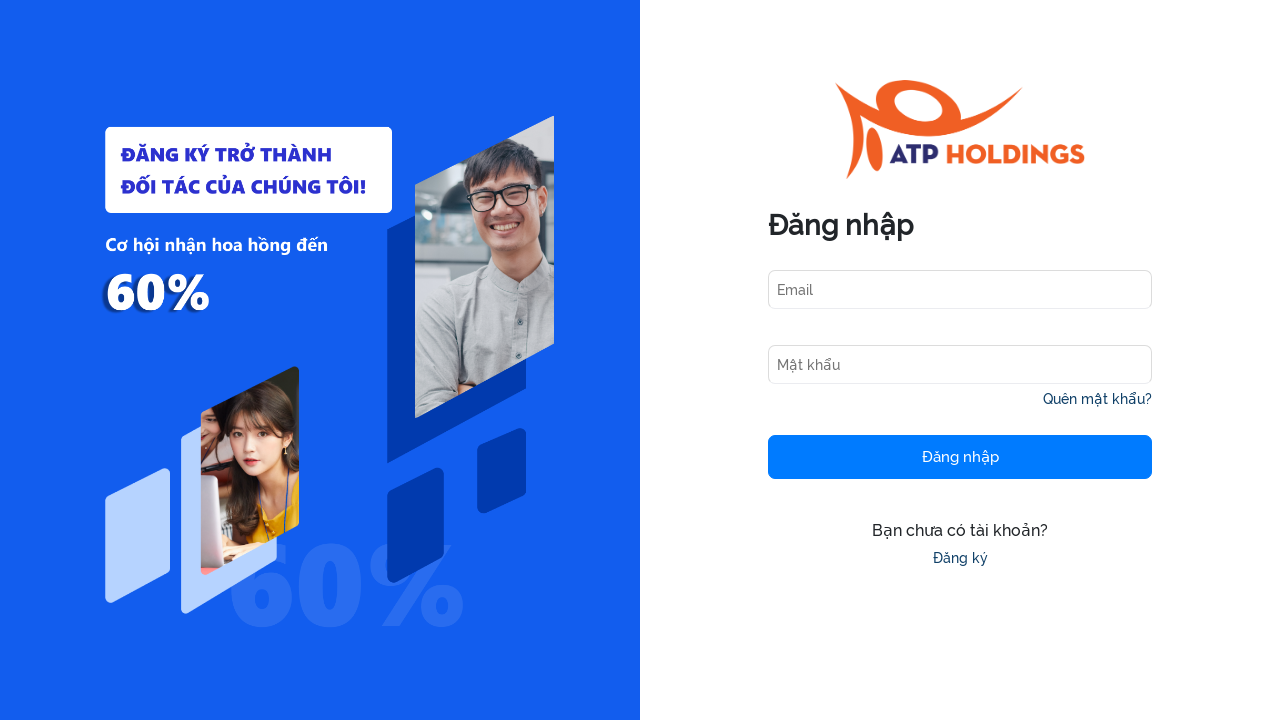

--- FILE ---
content_type: text/html; charset=UTF-8
request_url: https://aff.atp.vn/login
body_size: 7252
content:
<head>
        <meta charset="UTF-8">
    <meta name="viewport" content="width=device-width, initial-scale=1.0">
    <title>Nền tảng tiếp thị liên kết của ATP Holdings</title>
    <link rel="stylesheet" href="https://aff.atp.vn/assets/login/index9/css/bootstrap.min.css">
    <link rel="stylesheet" href="https://aff.atp.vn/assets/login/index9/css/style.css">
    <link href="https://aff.atp.vn/assets/login/index8/css/common.css?v=4.7" rel="stylesheet">
    <link href="https://aff.atp.vn/assets/login/index8/css/custom.css?v=4.7" rel="stylesheet">
    <meta property="og:image" content="https://aff.atp.vn/assets/images/thumbnail_share.png">
      </head>

<body>
    <div class="container-fluid ">
        <div class="row h-100 full_height">

            <div class="col-6 d-none d-sm-none d-md-flex d-xl-flex d-lg-flex justify-content-center align-items-center" style="background-color: #125DEE !important">
                <div data-view-section="input"
                    class="row justify-content-center align-items-center flex-grow-1 align-items-center ">
                    <div class="col-md-10 form_box_1 form_box_2 extra_margin mt-2 text-center">
                        <img src="https://aff.atp.vn/assets/login/index9/img/image-left.png" class="img-fluid mt-4" alt="">
                    </div>
                </div>
            </div>

            <div class="col-md-6">
                <div  class="row justify-content-center " style="margin-top: 80px">
                    <div class="logo" style="margin-bottom: 30px;">
                        <img  style="width: 250px" src="assets/images/site/XA6omOtajQqL3IvBy1P4pRkHs5FNEbxz.png" alt="Chỗ này đặt logo">
                    </div>
                    <div class=" signin-wrapper" style="width: 100%">
                        <div style=" width: 60%; margin: 0 auto;">
                            <h3 class="" style="float: left; font-weight: bold;">Đăng nhập</h3>
                            <form class="text-center" id="login-form" autocomplete="off">
                                <div class="form-group">
                                    <div class="input-group">
                                        <input type="text" required="" class="custom_input"   name="username" placeholder="Email" style="padding:8px !important">
                                    </div>
                                </div>
                                <div class="form-group">
                                    <div class="input-group">
                                        <input type="password" class="custom_input" name="password" id="loginpassowrd" value="" placeholder="Mật khẩu" style="padding:8px !important">
                                    </div>
                                        <a href="https://aff.atp.vn/forget-password"  class="link_ text-right">Quên mật khẩu?</a>
                                </div>
                                <div>
                                                                    </div>
                                <button class="btn btn-primary continue_btn px-4 text-white round_btn d-block mx-auto btn-submit" style="width: 100%; padding: 10px">Đăng nhập</button><br> <!--<img src="https://aff.atp.vn/assets/login/index9/img/arrow.svg" class="continue_img" alt="arrow">-->
                            </form>
                        </div>
                    </div>
                    <div>
                        <p>Bạn chưa có tài khoản?<a href="https://aff.atp.vn/register" class="link_ text-center">Đăng ký</a></p>
                    </div>
                </div>
                <div class="row d-md-none " style="background-color: #125DEE !important">
                    <div data-view-section="input"
                        class="col-12 ">
                        <div class="col-md-10 form_box_1 form_box_2 extra_margin mt-2 text-center">
                            <img src="https://aff.atp.vn/assets/login/index9/img/image-left.png" class="img-fluid mt-4" alt="">
                        </div>
                    </div>
                </div>
            </div>

        </div>
    </div>

    <script type="text/javascript">
        var base_url = "https://aff.atp.vn/";
    </script>
    <script src="https://aff.atp.vn/assets/login/index9/js/jquery.min.js"></script>
    <script src="https://aff.atp.vn/assets/login/index1/js/popper.min.js"></script>
    <script src="https://aff.atp.vn/assets/login/index9/js/script.js"></script>
    <script src="https://aff.atp.vn/assets/login/index9/js/bootstrap.min.js"></script>
    <script src="https://aff.atp.vn/assets/login/index8/js/main.js"></script>
    <script src="https://aff.atp.vn/assets/login/index8/js/demo.js"></script>
</body>

<script type="text/javascript">

    (function ($) {
      $.fn.btn = function (action) {
          var self = $(this);
          if (action == 'loading') { $(self).addClass("btn-loading"); }
          if (action == 'reset') { $(self).removeClass("btn-loading"); }
      }
    })(jQuery);

    var grecaptcha = undefined;

    $('#login-form').on('submit',function(){
        $this = $(this);

        $.ajax({
            url:'https://aff.atp.vn/auth/login',
            type:'POST',
            dataType:'json',
            data: $this.serialize() + '&type=user',
            beforeSend:function(){ $this.find(".btn-submit").btn("loading"); },
            complete:function(){ $this.find(".btn-submit").btn("reset"); },
            success:function(json){
                $this.find(".is-valid").removeClass("is-valid");
                $this.find(".has-error").removeClass("has-error");
                $this.find("span.text-danger").remove();
                
                if(json['errors']){
                    $.each(json['errors'], function(i,j){
                        if(i == 'captch_response' && grecaptcha){ grecaptcha.reset(); }

                        $ele = $this.find('[name="'+ i +'"]');
                        if($ele){

                            $formGroup = $ele.parents(".form-group");
                            $formGroup.addClass("has-error");
                            if($formGroup.find(".input-group").length){
                                $('.error-text').remove();
                                $formGroup.find(".input-group").after("<span class='error-text'>"+ j +"</span>");
                            } else {
                                $ele.after("<span class='error-text'>"+ j +"</span>");
                            }
                        }
                    })
                }

                if(json['redirect']){ window.location = json['redirect']; }
            },
        })
        return false;
    });

    function change_language(id)
    {
        $.ajax({
            url:'https://aff.atp.vn/AuthController/changeLanguage',
            type:'POST',
            dataType:'json',
            data: {language_id:id},
            success:function(data){
                location.reload();
            },
        })
    }
</script>


--- FILE ---
content_type: text/css
request_url: https://aff.atp.vn/assets/login/index9/css/style.css
body_size: 4646
content:
:root {
    --color-overlay: #782affe7;
    --color-btnOrange: #f69820;
    --color-inputUnderline: #ebecf0;
}

* {
    outline: none;
}

body {
    font-family: 'Segoe UI', Tahoma, Geneva, Verdana, sans-serif;
}

.round_btn {
    border-radius: 7px;
}

.re_container {
    min-height: 100vh;
    display: flex;
}

.logo_img {
    width: 90px;
}

.lang_dropdown {
    max-height: 28px;
    border-radius: 20px !important;
    justify-content: center;
    align-items: center;
    position: relative;
    cursor: pointer;
    user-select: none;
}

.lang_img {
    height: 1em;
    vertical-align: middle;
}

.lang_name {
    font-size: 9px;
    padding-left: 8px;
}

.drowdown_arrow {
    vertical-align: middle;
}

.subscribe_box {
    /* background-image: linear-gradient(0deg, var(--color-overlay), var(--color-overlay)); */
    background-repeat: no-repeat;
    background-size: cover;
}

.continue_img {
    height: 1em;
}

.full_height {
    min-height: 100vh;
}

.continue_btn {
    /* background: var(--color-btnOrange); */
    font-size: 15px;
    margin-top: 25px;
}

.form_box_1 {
    margin-top: 80px;
    /* max-width: max-content; */
    margin-bottom: 70px;
}
.form_box_1.signup-wrapper {
    margin-top: 30px;
    
}

.custom_input {
    border: 1px solid gainsboro;
    border-radius: 7px;
    font-size: 0.9em;
    border-bottom: 1px solid var(--color-inputUnderline);
    width: 100%;
    display: block;
    margin-top: 20px;
    padding: 10px !important;
    outline: none;
    background: transparent;
}

.form_1_footer {
    font-size: 12px;
    margin: 15px auto;
    cursor: pointer;
    user-select: none;
}


/*form 2*/

.form_box_2 {
    margin-top: 150px;
    max-width: max-content;
}

.cross_btn {
    width: 44px;
    height: 44px;
    display: flex;
    justify-content: center;
    align-items: center;
    border-radius: 50%;
    margin-top: 30px;
    margin-right: 38px;
    background: white;
    border: none;
    outline: none;
    cursor: pointer;
}

.cross_btn:hover,
.cross_btn:active {
    outline: none !important;
    background: var(--color-btnOrange);
    color: white;
    box-shadow: none !important;
    ;
}

.terms_text {
    color: #d8d8d8;
}

.footer {
    bottom: 20px;
    left: 20px;
    padding: 30px;
}

.footer a {
    font-size: 12px;
    text-decoration: underline;
}

.language_list {
    position: absolute;
    top: 33px;
    background: white;
    box-shadow: 0px 3px 5px #cdcdcd;
    width: max-content;
    border-radius: 5px;
    overflow: hidden;
    right: 0px;
    z-index: 1000;
}

.lang_input {
    display: none;
}

.language_item label {
    font-size: 10px;
    padding: 10px;
    display: block;
    margin: 0;
    cursor: pointer;
}

.language_item label img {
    height: 1.2em;
    width: 3em;
    object-fit: contain;
}

.language_item label:hover {
    background: var(--color-inputUnderline);
}

.lang_input:checked+label {
    background: var(--color-btnOrange);
    color: white;
}

.arrow2_img {
    height: 14px;
    margin: 0px 15px;
    vertical-align: middle;
}

.rightside_input {
    margin-top: 0px;
    color: white !important;
    ;
}

.rightside_input::placeholder{
    color:#d5d5d5e5;
    opacity: 1;
}
.rightside_input::-ms-input-placeholder,
.rightside_input::-ms-input-placeholder {
    color: #d5d5d5e5;
}

.extra_margin {
    margin-top: 180px;
}

.check_box_align {
    margin-top: 3px;
}
.link_
{
    color: #104068;
    font-size: 14px;
    display: block;
    margin: 5px 0;
}
.link_:hover
{
    color: #f69820;
    cursor: pointer;
}
@media(min-width:768px) {
    .form_box_1 {
        margin-bottom: 0px;
    }
    .footer {
        position: fixed;
        padding: 0px;
        width: 100%;
        left: 0;
        background: #ffffff00;
        bottom: 11px;
    }
}
@media(max-width:768px){
    .form_box_1{
        margin-top: 26px;
    }
    .extra_margin {
        margin-top: 90px;
    }
}
.alert_img_here
{
    text-align: center;
}
.alert_img_here img
{
    width: 42px;
}
.content_area
{
    max-height: 590px;
    overflow-y: auto;
    padding: 0 10px;
    text-align: justify
}

.content_area_home
{
    max-height: 240px;
    overflow-y: auto;
    padding: 0 10px;
    text-align: justify
}


/* width */
::-webkit-scrollbar {
    width: 5px;
  }
  
  /* Track */
  ::-webkit-scrollbar-track {
    background: #ffffff;
    border-radius: 5px;
  }
   
  /* Handle */
  ::-webkit-scrollbar-thumb {
    background: #f79f2e;
    border-radius: 5px;
  }
  
  /* Handle on hover */
  ::-webkit-scrollbar-thumb:hover {
    background: #555; 
  }
  body{
    scroll-behavior: smooth;

  }
  .error-text
  {
    color: #FF0000;
  }


--- FILE ---
content_type: text/css
request_url: https://aff.atp.vn/assets/login/index8/css/common.css?v=4.7
body_size: 14584
content:
:root {
    --forny-p1: 0.25rem; /* 4px */
    --forny-p2: 0.5rem; /* 8px */
    --forny-p3: 0.75rem; /* 12px */
    --forny-p4: 1rem; /* 16px */
    --forny-p5: 1.25rem; /* 20px */
    --forny-p6: 1.5rem; /* 24px */
    --forny-p8: 2rem; /* 32px */
    --forny-p10: 2.5rem; /* 40px */
    --forny-text-xs: 0.75rem; /* 12px */
    --forny-text-sm: 0.875rem; /* 12px */
    --forny-text-md: 1rem; /* 16px */
    --forny-form-width: 26rem;
    --forny-color-facebook: hsla(221, 40%, 47%, 1);
    --forny-color-google: hsla(4, 69%, 53%, 1);
    --forny-color-twitter: hsla(195, 100%, 60%, 1);
    --forny-form-control-border: 1px solid red;
    --forny-form-control-padding: 4px;
    --forny-shadow-color: black;
    --forny-shadow: 0 3px 6px var(--forny-shadow-color);

    --forny-red-100: hsla(0, 100%, 94%, 1);
    --forny-red-500: hsla(4, 69%, 53%, 1);

    --forny-danger-100: hsla(0, 100%, 94%, 1);
    --forny-danger-500: hsla(4, 69%, 53%, 1);

    --forny-color-success-100: hsla(152, 68%, 96%, 1);
    --forny-color-text: black;
    --forny-color-header: var(--forny-color-text);

    --forny-color-accent-500: red;
}

.forny-container .text-xs {
    font-size: 0.75rem;
    font-size: var(--forny-text-xs);
}

.forny-container .text-sm {
    font-size: 0.875rem;
    font-size: var(--forny-text-sm);
}

.forny-container .text-md {
    font-size: 1rem;
    font-size: var(--forny-text-md);
}

.forny-container .cursor-pointer {
    cursor: pointer;
}

.forny-container .pt-1 {
    padding-top: 0.25rem !important;
    padding-top: var(--forny-p1) !important;
}
.forny-container .pt-2 {
    padding-top: 0.5rem !important;
    padding-top: var(--forny-p2) !important;
}
.forny-container .pt-4 {
    padding-top: 1rem !important;
    padding-top: var(--forny-p4) !important;
}
.forny-container .pt-10 {
    padding-top: 2.5rem !important;
    padding-top: var(--forny-p10) !important;
}

.forny-container .pb-1 {
    padding-bottom: 0.25rem !important;
    padding-bottom: var(--forny-p1) !important;
}
.forny-container .pb-2 {
    padding-bottom: 0.5rem !important;
    padding-bottom: var(--forny-p2) !important;
}
.forny-container .pb-4 {
    padding-bottom: 1rem !important;
    padding-bottom: var(--forny-p4) !important;
}
.forny-container .pb-10 {
    padding-bottom: 2.5rem !important;
    padding-bottom: var(--forny-p10) !important;
}

.forny-container .mr-1 {
    margin-right: 0.25rem !important;
    margin-right: var(--forny-p1) !important;
}
.forny-container .mr-2 {
    margin-right: 0.5rem !important;
    margin-right: var(--forny-p2) !important;
}
.forny-container .mr-4 {
    margin-right: 1rem !important;
    margin-right: var(--forny-p4) !important;
}
.forny-container .mr-6 {
    margin-right: 1.5rem !important;
    margin-right: var(--forny-p6) !important;
}
.forny-container .mr-10 {
    margin-right: 2.5rem !important;
    margin-right: var(--forny-p10) !important;
}

.forny-container .mb-1 {
    margin-bottom: 0.25rem !important;
    margin-bottom: var(--forny-p1) !important;
}
.forny-container .mb-2 {
    margin-bottom: 0.5rem !important;
    margin-bottom: var(--forny-p2) !important;
}
.forny-container .mb-4 {
    margin-bottom: 1rem !important;
    margin-bottom: var(--forny-p4) !important;
}
.forny-container .mb-5 {
    margin-bottom: 1.25rem !important;
    margin-bottom: var(--forny-p5) !important;
}
.forny-container .mb-6 {
    margin-bottom: 1.5rem !important;
    margin-bottom: var(--forny-p6) !important;
}
.forny-container .mb-8 {
    margin-bottom: 2rem !important;
    margin-bottom: var(--forny-p8) !important;
}
.forny-container .mb-10 {
    margin-bottom: 2.5rem !important;
    margin-bottom: var(--forny-p10) !important;
}

.forny-container .mt-1 {
    margin-top: 0.25rem !important;
    margin-top: var(--forny-p1) !important;
}
.forny-container .mt-2 {
    margin-top: 0.5rem !important;
    margin-top: var(--forny-p2) !important;
}
.forny-container .mt-4 {
    margin-top: 1rem !important;
    margin-top: var(--forny-p4) !important;
}
.forny-container .mt-5 {
    margin-top: 1.25rem !important;
    margin-top: var(--forny-p5) !important;
}
.forny-container .mt-6 {
    margin-top: 1.5rem !important;
    margin-top: var(--forny-p6) !important;
}
.forny-container .mt-10 {
    margin-top: 2.5rem !important;
    margin-top: var(--forny-p10) !important;
}

.forny-container .border-r-0 {
    border-right-width: 0 !important;
}

.forny-container .btn-social {
    color: white;
    border: 0;
}

.forny-container .btn-flat {
    padding: 0 !important;
}

.forny-container .btn-facebook {
    background: hsla(221, 40%, 47%, 1);
    background: var(--forny-color-facebook);
}
.forny-container .btn-facebook:hover {
    background: hsla(221, 40%, 40%, 1);
}

.forny-container .btn-google {
    background: hsla(4, 69%, 53%, 1);
    background: var(--forny-color-google);
}
.forny-container .btn-google:hover {
    background: hsla(4, 59%, 47%, 1);
}

.forny-container .btn-twitter {
    background: hsla(195, 100%, 60%, 1);
    background: var(--forny-color-twitter);
}
.forny-container .btn-twitter:hover {
    background: hsla(195, 78%, 54%, 1);
}

.forny-form .btn.btn-primary {
    border: 0;
    background-color: red;
    background-color: var(--forny-color-accent-500);
}

.forny-form .btn.btn-primary:hover {
    background-color: var(--forny-color-accent-700);
}

.forny-container .text-facebook {
    color: hsla(221, 40%, 47%, 1);
    color: var(--forny-color-facebook);
}

.forny-container .text-google {
    color: hsla(4, 69%, 53%, 1);
    color: var(--forny-color-google);
}

.forny-container .text-twitter {
    color: hsla(195, 100%, 60%, 1);
    color: var(--forny-color-twitter);
}

.forny-container {
    display: flex;
    flex-direction: column;
    align-items: center;
    justify-content: center;
    min-height: 100vh;
    font-family: var(--forny-font-family);
    color: black;
    color: var(--forny-color-text);
}

.forny-container a {
    color: var(--forny-link-color);
}

.forny-form {
    margin: 0 auto;
}

.forny-form h4 {
    color: black;
    color: var(--forny-color-header);
    font-weight: 700;
    margin-bottom: 1rem;
    margin-bottom: var(--forny-p4);
}

.forny-form .forny-logo {
    text-align: center;
    margin-bottom: 2.5rem;
    margin-bottom: var(--forny-p10);
}

.forny-form .form-control {
    height: auto;
    border: 1px solid red;
    border: var(--forny-form-control-border);
    padding: 4px;
    padding: var(--forny-form-control-padding);
    border-radius: var(--forny-form-control-radius);
    box-shadow: none;
    -webkit-appearance: none;
       -moz-appearance: none;
            appearance: none;
}

.forny-form .input-group-prepend .input-group-text,
.forny-form .input-group-append .input-group-text {
    border: 1px solid red;
    border: var(--forny-form-control-border);
    padding: 4px;
    padding: var(--forny-form-control-padding);
    border-radius: var(--forny-form-control-radius);
    text-align: center;
    display: inline-block;
    min-width: 48px;
}

.forny-form .input-group-prepend .input-group-text svg,
.forny-form .input-group-append .input-group-text svg {
    fill: currentColor;
}

.forny-form .input-group .input-group-prepend + .form-control {
    border-left: 0 !important;
    padding-left: 0.25rem;
    padding-left: var(--forny-p1);
}

.forny-form .input-group .input-group-append + .form-control {
    border-right: 0;
    padding-right: 0.25rem;
    padding-right: var(--forny-p1);
}

.forny-container .alert-danger {
    background-color: hsla(0, 100%, 94%, 1);
    background-color: var(--forny-danger-100);
    color: hsla(4, 69%, 53%, 1);
    color: var(--forny-danger-500);
}

.forny-container .has-error .form-control,
.forny-container .has-error .input-group-append .input-group-text,
.forny-container .has-error .input-group-prepend .input-group-text {
    border-color: hsla(4, 69%, 53%, 1);
    border-color: var(--forny-danger-500);
    outline-color: hsla(4, 69%, 53%, 1);
    outline-color: var(--forny-danger-500);
    box-shadow: none;
}

.forny-container .has-error .form-control,
.forny-container .has-error .input-group-prepend .input-group-text {
    color: hsla(4, 69%, 53%, 1);
    color: var(--forny-danger-500);
}

.forny-inner {
    /* min-height: 100vh; */
    display: flex;
    flex-direction: column;
}

.forny-form {
    margin: auto;
}

@media (min-width: 768px) {
    .forny-inner {
        height: auto;
        width: 26rem;
        width: var(--forny-form-width);
    }

    .forny-form {
        width: 26rem;
        width: var(--forny-form-width);
    }
}

.forny-container .has-error {
    /* background: hsla(0, 100%, 94%, 1); */
    /* background: var(--forny-danger-100); */
}

.forny-container .has-error .form-control::-webkit-input-placeholder {
    color: hsla(4, 69%, 53%, 1);
    color: var(--forny-danger-500);
}

.forny-container .has-error .form-control::-moz-placeholder {
    color: hsla(4, 69%, 53%, 1);
    color: var(--forny-danger-500);
}

.forny-container .has-error .form-control:-ms-input-placeholder {
    color: hsla(4, 69%, 53%, 1);
    color: var(--forny-danger-500);
}

.forny-container .has-error .form-control::-ms-input-placeholder {
    color: hsla(4, 69%, 53%, 1);
    color: var(--forny-danger-500);
}

.forny-container .has-error .form-control::placeholder {
    color: hsla(4, 69%, 53%, 1);
    color: var(--forny-danger-500);
}

.forny-container .has-error .form-control,
.forny-container .has-error .input-group-text,
.forny-container .has-error input:-webkit-autofill,
.forny-container .has-error input:-webkit-autofill:hover,
.forny-container .has-error input:-webkit-autofill:focus,
.forny-container .has-error input:-webkit-autofill:active {
    box-shadow: 0 0 0 30px hsla(0, 100%, 94%, 1) inset !important;
    box-shadow: 0 0 0 30px var(--forny-danger-100) inset !important;
    border-color: hsla(4, 69%, 53%, 1);
    border-color: var(--forny-danger-500);
    color: hsla(4, 69%, 53%, 1);
    color: var(--forny-danger-500);
}

.forny-container .is-valid,
.forny-container .is-valid input:-webkit-autofill,
.forny-container .is-valid input:-webkit-autofill:hover,
.forny-container .is-valid input:-webkit-autofill:focus,
.forny-container .is-valid input:-webkit-autofill:active {
    background-color: hsla(152, 68%, 96%, 1);
    background-color: var(--forny-color-success-100);
    box-shadow: 0 0 0 30px hsla(152, 68%, 96%, 1) inset !important;
    box-shadow: 0 0 0 30px var(--forny-color-success-100) inset !important;
}

.forny-form .form-group.focused:not(.has-error) {
    background: white;
    border-color: var(--forny-color-text-100);
}

.forny-form .form-control,
.forny-form .input-group-text {
    color: black;
    color: var(--forny-color-text);
    background: transparent;
}

.forny-form .form-control::-webkit-input-placeholder {
    color: black;
    color: var(--forny-color-text);
}

.forny-form .form-control::-moz-placeholder {
    color: black;
    color: var(--forny-color-text);
}

.forny-form .form-control:-ms-input-placeholder {
    color: black;
    color: var(--forny-color-text);
}

.forny-form .form-control::-ms-input-placeholder {
    color: black;
    color: var(--forny-color-text);
}

.forny-form .form-control::placeholder {
    color: black;
    color: var(--forny-color-text);
}

.forny-container
    .custom-control-input:checked
    ~ .custom-control-label::before {
    border-color: red;
    border-color: var(--forny-color-accent-500);
    background-color: red;
    background-color: var(--forny-color-accent-500);
}

/* INPUT ADDONS */

.forny-form .form-group .input-group-append .input-group-text {
    padding-left: 0.5rem;
    padding-left: var(--forny-p2);
    border-top-left-radius: 0;
    border-bottom-left-radius: 0;
    border-left: 0 !important;
}

.forny-form .form-group .input-group-append .input-group-text:hover {
    color: red;
    color: var(--forny-color-accent-500);
}

.forny-form .input-group-prepend .input-group-text {
    padding-right: 0.5rem;
    padding-right: var(--forny-p2);
    border-top-right-radius: 0;
    border-bottom-right-radius: 0;
    border-right: 0 !important;
}

/* ALERTS */

.forny-container .alert {
    margin-bottom: 1rem;
    margin-bottom: var(--forny-p4);
}

.forny-container .password-field .form-control {
    border-right: 0 !important;
}

.forny-container .btn-icon {
    margin-right: 8px;
}
.forget-forms{
    display: none;
}

.language-changer {
    position: absolute;
    right: 8px;
    top: 5px;
}

.language-changer > a > span {
    color: #829ab0;
}

.language-changer > a {
    border: #829ab075 solid 1px;
}

.tearms-page{
    display: none;
}

/* Common CSS */
.btn-registration{
    display: block;
    width: 100%;
}
[data-type="login"]{display: none;}
.reg-agree-label{display: block}
form.reg_form > legend {
    display: none;
}
.btn-loading {
  color: transparent !important;
  pointer-events: none;
  position: relative;
}

.btn-loading:after {
  content: '';
  -webkit-animation: loader 500ms infinite linear;
  animation: loader 500ms infinite linear;
  border: 2px solid #fff;
  border-radius: 50%;
  border-right-color: transparent !important;
  border-top-color: transparent !important;
  display: block;
  height: 1.4em;
  width: 1.4em;
  position: absolute;
  left: calc(50% - (1.4em / 2));
  top: calc(50% - (1.4em / 2));
  -webkit-transform-origin: center;
  transform-origin: center;
  position: absolute !important;
}

.btn-loading.btn-sm:after, .btn-group-sm > .btn-loading.btn:after {
  height: 1em;
  width: 1em;
  left: calc(50% - (1em / 2));
  top: calc(50% - (1em / 2));
}

.btn-loading.btn-secondary:after {
  border-color: #495057;
}

@-webkit-keyframes loader {
  from {
    -webkit-transform: rotate(0deg);
    transform: rotate(0deg);
  }
  to {
    -webkit-transform: rotate(360deg);
    transform: rotate(360deg);
  }
}

@keyframes loader {
  from {
    -webkit-transform: rotate(0deg);
    transform: rotate(0deg);
  }
  to {
    -webkit-transform: rotate(360deg);
    transform: rotate(360deg);
  }
}

--- FILE ---
content_type: text/css
request_url: https://aff.atp.vn/assets/login/index8/css/custom.css?v=4.7
body_size: 6906
content:
@font-face {
  font-family: 'Raleway Regular';
  src: url(../fonts/Raleway-Medium.ttf);
}

@font-face {
  font-family: 'Raleway Black';
  src: url(../fonts/Raleway-Black.ttf);
}

@font-face {
  font-family: 'Raleway Bold';
  src: url(../fonts/Raleway-Bold.ttf);
}


body{
    font-family: 'Raleway Regular';
}

.login-card-wrapper{
    background-color: #fff;
    width: 800px;
    display: block;
    margin: auto;
    border-radius: 3px;
}

.forny-container a{
    color: #130024;
}

.forny-two-pane,
.forny-inner{
    min-height: 100vh;
    height: auto !important;
}

.forny-container .mb-10{
    margin: 0px !important;
}

.tearms-page h3,
.reset-password-form h4,
.card-title{
    font-family: 'Raleway Bold';
    display: block;
    margin: auto;
    text-align: center;
    text-transform: uppercase;
    color: #130024;
}

.tearms-page p,
.reset-password-form p,
.subtitle{
    color: #717171;
}

.tearms-page a,
.subtitle a{
    font-family: 'Raleway Bold';
    color: #130024;
}


.tearms-page::-webkit-scrollbar,
.forget-forms::-webkit-scrollbar,
.login-reg-form::-webkit-scrollbar{
     width: 8px;
}

.tearms-page::-webkit-scrollbar-scrollbar-track,
.forget-forms::-webkit-scrollbar-scrollbar-track,
.login-reg-form::-webkit-scrollbar-scrollbar-track{
    background: rgba(58, 94, 145, 0.05); 
}

.tearms-page::-webkit-scrollbar-thumb,
.forget-forms::-webkit-scrollbar-thumb,
.login-reg-form::-webkit-scrollbar-thumb{
    border-radius: 8px;
    background: rgba(58, 94, 145, 0.2); 
}

.tearms-page::-webkit-scrollbar-thumb:hover,
.forget-forms::-webkit-scrollbar-thumb:hover,
.login-reg-form::-webkit-scrollbar-thumb:hover {
    background: rgba(58, 94, 145, 0.3); 
}

.login-form-container{
    width: 100%;
}

.forny-container{
    position: relative;
    background-color: transparent !important;
    overflow: hidden;
}

.forny-container .background-image{
    position: absolute;
    height: 100%;
    width: 100%;
    left: 0;
    top: 0;
    background-image: url(../img/bg.jpg);
    background-size: cover;
    z-index: -1;
    background-position: center;
}

.forny-form {
    height: 430px;
    overflow: auto;
}

.forny-form .forny-logo{
    margin-bottom: 15px;
}

.forny-form .forny-logo img{
    display: block;
    margin: auto;
}

.forny-form .reset-form{
    display: flex !important;
    align-items: center;
    justify-content: center;
    height: 100%;
}


.forny-form .login-reg-form{
    display: flex;
    align-items: center;
    justify-content: center;
}

.forny-form .login-reg-form .nav-tabs{
    display: flex;
    justify-content: center;
}

.forny-form .login-reg-form .nav-tabs li{
    width: 50%;
}

.forny-form .login-reg-form .nav-tabs li a{
    text-align: center;
    border: 2px solid !important;
    border-color: #fff !important;
    border-radius: 2px !important;
}

.forny-form .login-reg-form .nav-tabs li a.active{
    border-color: #130024 !important;
    color: #130024 !important;
}

.forny-form .login-reg-form .nav-tabs li a span{
    text-transform: capitalize;
}

.forny-form .form-group{
    position: relative;
    border-radius: 25px !important;
    border: 0 !important;
    background: transparent !important;
    margin-top: 5px;
}

.forny-form .form-control{
    background-color: #fff;
    color: #3c60e2;
    border-radius: 25px !important;
}

.forny-container .alert{
    margin: 10px 0px;
}

.forny-form .form-group input{
    border-bottom: 2px solid !important;
    border-color: #c9c9c9 !important;
    transition: 0.2s !important;
    border-radius: 0px !important;
    color: #130024 !important;
}

.forny-form .form-group input:focus{
    border-color: #130024 !important;
}

.forny-form .btn{
    border-radius: 2px !important;
}

.forny-form .btn.btn-primary{
    background-color: #130024;
}

.forny-form .btn.btn-primary:hover{
    background-color: #0c0017;
}

.forny-form .error-text{
    font-size: 0.9rem;
    color: #e1394d;
}

.tearms-page,
.forget-forms{
    padding: 20px;
    border-radius: 10px;
}

.tearms-page h3{
    padding-bottom: 20px;
}

.iti input, .iti input[type=text]{
    border: 0px;
    border-radius: 25px;
}

form.reg_form label{
    background: transparent !important;
}

.reset-password-form button:last-child{
    background-color: rgba(0,0,0,0.05);
}

.affiliate-description{
    color: #fff;
    display: flex;
    align-items: center;
    background-image: url(../img/bg-photo.jpg);
    background-size: cover;
    background-position: center;
    position: relative;
}

.affiliate-description:after{
    position: absolute;
    content: '';
    top: 0;
    left: 0;
    width: 100%;
    height: 100%;
    background-color: rgba(19, 0, 36,0.7);
}

.affiliate-description .paragraph-container{
    height: 60vh;
    overflow: auto;
    z-index: 10;
}

.affiliate-description .paragraph-container::-webkit-scrollbar {
  width: 10px;
}
.affiliate-description .paragraph-container::-webkit-scrollbar-track {
  background: rgba(19, 0, 36,0.3); 
}
.affiliate-description .paragraph-container::-webkit-scrollbar-thumb {
  background: #c69beb; 
}
.affiliate-description .paragraph-container::-webkit-scrollbar-thumb:hover {
  background: #aa85c9; 
}

.affiliate-description .paragraph-container *{
    position: relative;
    z-index:2;
}


.affiliate-description h1,
.affiliate-description h2,
.affiliate-description h3,
.affiliate-description h4,
.affiliate-description h5,
.affiliate-description h6{
    font-family: 'Raleway Black';
}

.affiliate-description p{
    margin: 0;
    font-size: 1rem;
}

@media(max-width: 600px){
    .forny-form{
        padding: 0px !important;
    }
    .forny-form .login-reg-form{
        padding: 25px;
    }
    .language-changer{
        border-radius: 50%;
        margin: 20px;
        filter: drop-shadow(0 0 0.75rem rgba(0,0,0,0.4));
        position: fixed !important;
    }
    .language-changer .dropdown-toggle{
        width:50px;
        height: 50px;
        display: flex;
        align-items: center;
        justify-content: center;
        border: 0;
        padding: 0;
    }
}

@media(max-width: 992px){
    .login-card-wrapper{
        width: 100%;
    }
    .forny-form{
        width: 100%;
        padding: 0;
    }
    .tearms-page,
    .forget-forms,
    .login-reg-form{
        margin: auto;
        width: 95%;
        background-color: #fff;
        border-radius: 25px;
        padding: 25px;
    }
    .forny-form-wrapper{
        display: block !important;
        padding: 0px 10px;
    }
    .affiliate-description{
        text-align: left;
    }
    .affiliate-description .image-container{
         border-bottom-left-radius: 0px;
         border-top-right-radius: 25px;
         background-color: #25a390;
    }
    .affiliate-description p{
        font-size: 1.1rem;
    }
    .affiliate-description .paragraph-container{
        padding: 30px;
    }
    .affiliate-description .cog{
        display: none;
    }
}

--- FILE ---
content_type: application/javascript
request_url: https://aff.atp.vn/assets/login/index9/js/script.js
body_size: 1187
content:

var lang_imgEle=document.getElementById("lang_flag");
var lang_nameEle=document.getElementById("lang_name");
var lang_drop_down=document.getElementById("lang_drop_down");
var cross_btn=document.getElementById("cross_btn");

function cng_lang(el){
    var img_src=el.querySelector("img").getAttribute("src");
    var lang_text=el.innerText;
    var id = el.id;
    lang_imgEle.src=img_src;
    lang_nameEle.innerHTML=lang_text;
    lang_drop_down.classList.add("d-none");
    change_language(id);
}
function toggle_lang(){
    lang_drop_down.classList.toggle("d-none");
}

function cng_page_sec(sec_name){
    document.querySelectorAll("[data-page-section]").forEach((el)=>{
        el.classList.add("d-none");
    });
    document.querySelector(`[data-page-section="${sec_name}"]`).classList.remove("d-none");
}
function show_section(sec_name){
    document.querySelectorAll("[data-view-section]").forEach((el)=>{
        el.classList.add("d-none");
    });
    document.querySelector(`[data-view-section="${sec_name}"]`).classList.remove("d-none");
    cross_btn.classList.remove("d-none");
}
function hide_cross(el){
    el.classList.add("d-none");
}

--- FILE ---
content_type: application/javascript
request_url: https://aff.atp.vn/assets/login/index8/js/main.js
body_size: 2059
content:
function bindPasswordReveal() {
    $('input[type="password"] + .input-group-append').each(function() {
        $(this).on('mousedown touchstart', function() {
            $(this)
                .prev()
                .attr('type', 'text');
        });
        $(this).on('mouseup touchend', function() {
            $(this)
                .prev()
                .attr('type', 'password');
        });
    });
}

function showErrorAlert() {
    $('.alert-form-error:not(.d-block)')
        .removeClass('d-none')
        .addClass('d-block');
}

function hideErrorAlert() {
    $('.alert-form-error')
        .removeClass('d-block')
        .addClass('d-none');
}

function bindInputFocusListener() {
    $('form .form-control')
        .bind('focus', function() {
            $(this)
                .closest('.form-group')
                .addClass('focused');
        })
        .bind('blur', function() {
            $(this)
                .closest('.form-group')
                .removeClass('focused');
        });
}

function bindInputErrorHandler() {
    $('#login-form .form-control')
        .bind('invalid', function(e) {
            showErrorAlert();
            $(this)
                .closest('.form-group')
                .addClass('has-error');
        })
        .bind('change', function(e) {
            if ($(this).is(':valid')) {
                $(this)
                    .closest('.form-group')
                    .addClass('is-valid');
            }

            if ($(this).is(':invalid')) {
                showErrorAlert();
                $(this)
                    .closest('.form-group')
                    .addClass('has-error');
            }
        })
        .bind('keyup', function() {
            $(this)
                .closest('.form-group')
                .removeClass('has-error');
        });
}

window.addEventListener('load', function() {
    bindPasswordReveal();
    bindInputFocusListener();
    bindInputErrorHandler();
});


--- FILE ---
content_type: application/javascript
request_url: https://aff.atp.vn/assets/login/index8/js/demo.js
body_size: 85
content:
/**
 * For demo purposes only.
 * Remove this file from production builds.
 */

